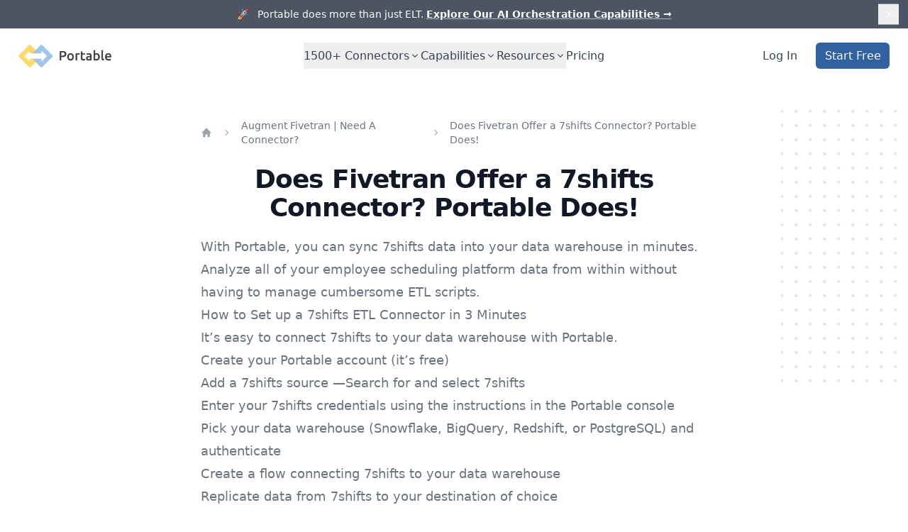

--- FILE ---
content_type: text/html; charset=utf-8
request_url: https://portable.io/learn/does-fivetran-have-a-7shifts-connector
body_size: 6851
content:
<!DOCTYPE html><html><head><meta charSet="utf-8"/><meta name="viewport" content="width=device-width"/><title>Does Fivetran Offer a 7shifts Connector? Portable Does!</title><meta name="title" property="og:title" content="Does Fivetran Offer a 7shifts Connector? Portable Does!"/><meta name="description" property="og:description" content="It&#x27;s important to find the right ETL tool to connect 7shifts to your data warehouse. Does Fivetran offer a 7shifts connector? Portable Does!"/><meta name="image" property="og:image"/><meta name="type" property="og:type" content="website"/><meta name="locale" property="og:locale" content="en_US"/><meta name="url" property="og:url" content="https://portable.io/learn/does-fivetran-have-a-7shifts-connector"/><link rel="canonical" href="https://portable.io/learn/does-fivetran-have-a-7shifts-connector"/><meta name="next-head-count" content="10"/><link rel="preload" href="/_next/static/css/318530cbfa2a857e.css" as="style"/><link rel="stylesheet" href="/_next/static/css/318530cbfa2a857e.css" data-n-g=""/><noscript data-n-css=""></noscript><script defer="" nomodule="" src="/_next/static/chunks/polyfills-78c92fac7aa8fdd8.js"></script><script src="/_next/static/chunks/webpack-6ef43a8d4a395f49.js" defer=""></script><script src="/_next/static/chunks/framework-ecc4130bc7a58a64.js" defer=""></script><script src="/_next/static/chunks/main-48a2be0192cdda09.js" defer=""></script><script src="/_next/static/chunks/pages/_app-144b8db1f256c486.js" defer=""></script><script src="/_next/static/chunks/996-0c3b85cea13847a4.js" defer=""></script><script src="/_next/static/chunks/385-293382b8a1fddc7f.js" defer=""></script><script src="/_next/static/chunks/756-9c1e77615d001298.js" defer=""></script><script src="/_next/static/chunks/180-630604fb99c71a53.js" defer=""></script><script src="/_next/static/chunks/pages/learn/%5Bslug%5D-9752fee3f40d7507.js" defer=""></script><script src="/_next/static/tANgd38Hi7lFl1zuCjjK9/_buildManifest.js" defer=""></script><script src="/_next/static/tANgd38Hi7lFl1zuCjjK9/_ssgManifest.js" defer=""></script></head><body><div id="__next"><header class="sticky top-0 z-50 bg-white"><div class="border-b border-gray-200"><div class="relative isolate flex items-center justify-center overflow-hidden bg-gray-600 px-6 py-2.5 sm:px-3.5"><p class="text-sm leading-6 text-center text-white">🚀   Portable does more than just ELT.<!-- --> <a class="font-semibold underline underline-offset-4 decoration-white/60 hover:decoration-white" href="/product/ai-automation">Explore Our AI Orchestration Capabilities <span aria-hidden="true">→</span></a></p><button type="button" aria-label="Dismiss" class="absolute right-2 sm:right-4 top-1/2 -translate-y-1/2 p-2 focus-visible:outline focus-visible:outline-2 focus-visible:outline-offset-2 focus-visible:outline-white/80"><svg xmlns="http://www.w3.org/2000/svg" viewBox="0 0 20 20" fill="currentColor" aria-hidden="true" data-slot="icon" class="size-5 text-white"><path d="M6.28 5.22a.75.75 0 0 0-1.06 1.06L8.94 10l-3.72 3.72a.75.75 0 1 0 1.06 1.06L10 11.06l3.72 3.72a.75.75 0 1 0 1.06-1.06L11.06 10l3.72-3.72a.75.75 0 0 0-1.06-1.06L10 8.94 6.28 5.22Z"></path></svg></button></div></div><nav aria-label="Global" class="mx-auto flex max-w-7xl items-center justify-between p-6 lg:px-8"><div class="flex lg:flex-1"><a class="-m-1.5 p-1.5" href="/"><span class="sr-only">Portable</span><img class="h-8 w-auto sm:h-10" src="/portable_logo_black.png" alt="Portable Logo"/></a></div><div class="flex lg:hidden"><button type="button" class="-m-2.5 inline-flex items-center justify-center rounded-md p-2.5 text-gray-700"><span class="sr-only">Open main menu</span><svg xmlns="http://www.w3.org/2000/svg" fill="none" viewBox="0 0 24 24" stroke-width="1.5" stroke="currentColor" aria-hidden="true" data-slot="icon" class="h-6 w-6"><path stroke-linecap="round" stroke-linejoin="round" d="M3.75 6.75h16.5M3.75 12h16.5m-16.5 5.25h16.5"></path></svg></button></div><nav class="hidden lg:flex lg:gap-x-12"><div data-headlessui-state=""><button class="inline-flex items-center gap-x-1 py-2 leading-6 text-base font-medium text-gray-700 hover:text-gray-900 focus:outline-none" type="button" aria-expanded="false" data-headlessui-state=""><span>1500+<!-- --> Connectors</span><svg xmlns="http://www.w3.org/2000/svg" viewBox="0 0 20 20" fill="currentColor" aria-hidden="true" data-slot="icon" class="h-5 w-5 -mt-0.5 transition-transform rotate-0"><path fill-rule="evenodd" d="M5.22 8.22a.75.75 0 0 1 1.06 0L10 11.94l3.72-3.72a.75.75 0 1 1 1.06 1.06l-4.25 4.25a.75.75 0 0 1-1.06 0L5.22 9.28a.75.75 0 0 1 0-1.06Z" clip-rule="evenodd"></path></svg></button></div><div data-headlessui-state=""><button class="inline-flex items-center gap-x-1 py-2 leading-6 text-base font-medium text-gray-700 hover:text-gray-900 focus:outline-none" type="button" aria-expanded="false" data-headlessui-state=""><span>Capabilities</span><svg xmlns="http://www.w3.org/2000/svg" viewBox="0 0 20 20" fill="currentColor" aria-hidden="true" data-slot="icon" class="h-5 w-5 -mt-0.5 transition-transform rotate-0"><path fill-rule="evenodd" d="M5.22 8.22a.75.75 0 0 1 1.06 0L10 11.94l3.72-3.72a.75.75 0 1 1 1.06 1.06l-4.25 4.25a.75.75 0 0 1-1.06 0L5.22 9.28a.75.75 0 0 1 0-1.06Z" clip-rule="evenodd"></path></svg></button></div><div data-headlessui-state=""><button class="inline-flex items-center gap-x-1 py-2 leading-6 text-base font-medium text-gray-700 hover:text-gray-900 focus:outline-none" type="button" aria-expanded="false" data-headlessui-state=""><span>Resources</span><svg xmlns="http://www.w3.org/2000/svg" viewBox="0 0 20 20" fill="currentColor" aria-hidden="true" data-slot="icon" class="h-5 w-5 -mt-0.5 transition-transform rotate-0"><path fill-rule="evenodd" d="M5.22 8.22a.75.75 0 0 1 1.06 0L10 11.94l3.72-3.72a.75.75 0 1 1 1.06 1.06l-4.25 4.25a.75.75 0 0 1-1.06 0L5.22 9.28a.75.75 0 0 1 0-1.06Z" clip-rule="evenodd"></path></svg></button></div><a class="inline-flex items-center gap-x-1 py-2 leading-6 text-base font-medium text-gray-700 hover:text-gray-900 focus:outline-none" href="/pricing">Pricing</a></nav><div hidden="" style="position:fixed;top:1px;left:1px;width:1px;height:0;padding:0;margin:-1px;overflow:hidden;clip:rect(0, 0, 0, 0);white-space:nowrap;border-width:0;display:none"></div><div class="hidden lg:flex lg:flex-1 lg:justify-end items-center space-x-8"><a class="inline-flex items-center gap-x-1 py-2 leading-6 text-base font-medium text-gray-700 hover:text-gray-900 focus:outline-none" href="https://app.portable.io/">Log In</a><a class="inline-flex items-center justify-center px-4 py-2 rounded-md text-base font-medium text-white bg-[#3061A1] hover:bg-[#4075B2]" href="https://app.portable.io/signup?utm_source=header&amp;utm_page=">Start Free</a></div></nav><div hidden="" style="position:fixed;top:1px;left:1px;width:1px;height:0;padding:0;margin:-1px;overflow:hidden;clip:rect(0, 0, 0, 0);white-space:nowrap;border-width:0;display:none"></div></header><div class="relative overflow-hidden bg-white py-16"><div class="hidden lg:absolute lg:inset-y-0 lg:block lg:h-full lg:w-full lg:[overflow-anchor:none]"><div class="relative mx-auto h-full max-w-prose text-lg" aria-hidden="true"><svg class="absolute top-12 left-full translate-x-32 transform" width="404" height="384" fill="none" viewBox="0 0 404 384"><defs><pattern id="74b3fd99-0a6f-4271-bef2-e80eeafdf357" x="0" y="0" width="20" height="20" patternUnits="userSpaceOnUse"><rect x="0" y="0" width="4" height="4" class="text-gray-200" fill="currentColor"></rect></pattern></defs><rect width="404" height="384" fill="url(#74b3fd99-0a6f-4271-bef2-e80eeafdf357)"></rect></svg><svg class="absolute top-1/2 right-full -translate-y-1/2 -translate-x-32 transform" width="404" height="384" fill="none" viewBox="0 0 404 384"><defs><pattern id="f210dbf6-a58d-4871-961e-36d5016a0f49" x="0" y="0" width="20" height="20" patternUnits="userSpaceOnUse"><rect x="0" y="0" width="4" height="4" class="text-gray-200" fill="currentColor"></rect></pattern></defs><rect width="404" height="384" fill="url(#f210dbf6-a58d-4871-961e-36d5016a0f49)"></rect></svg><svg class="absolute bottom-12 left-full translate-x-32 transform" width="404" height="384" fill="none" viewBox="0 0 404 384"><defs><pattern id="d3eb07ae-5182-43e6-857d-35c643af9034" x="0" y="0" width="20" height="20" patternUnits="userSpaceOnUse"><rect x="0" y="0" width="4" height="4" class="text-gray-200" fill="currentColor"></rect></pattern></defs><rect width="404" height="384" fill="url(#d3eb07ae-5182-43e6-857d-35c643af9034)"></rect></svg></div></div><div class="relative px-4 sm:px-6 lg:px-8"><div class="mx-auto max-w-prose text-lg"><nav class="flex mb-8" aria-label="Breadcrumb"><ol role="list" class="flex items-center space-x-4"><li><div class="text-gray-400 hover:text-gray-500"><a href="/learn"><svg xmlns="http://www.w3.org/2000/svg" viewBox="0 0 20 20" fill="currentColor" aria-hidden="true" data-slot="icon" class="h-5 w-5 flex-shrink-0"><path fill-rule="evenodd" d="M9.293 2.293a1 1 0 0 1 1.414 0l7 7A1 1 0 0 1 17 11h-1v6a1 1 0 0 1-1 1h-2a1 1 0 0 1-1-1v-3a1 1 0 0 0-1-1H9a1 1 0 0 0-1 1v3a1 1 0 0 1-1 1H5a1 1 0 0 1-1-1v-6H3a1 1 0 0 1-.707-1.707l7-7Z" clip-rule="evenodd"></path></svg><span class="sr-only">Home</span></a></div></li><li><div class="flex items-center"><svg xmlns="http://www.w3.org/2000/svg" viewBox="0 0 20 20" fill="currentColor" aria-hidden="true" data-slot="icon" class="h-5 w-5 flex-shrink-0 text-gray-400"><path fill-rule="evenodd" d="M8.22 5.22a.75.75 0 0 1 1.06 0l4.25 4.25a.75.75 0 0 1 0 1.06l-4.25 4.25a.75.75 0 0 1-1.06-1.06L11.94 10 8.22 6.28a.75.75 0 0 1 0-1.06Z" clip-rule="evenodd"></path></svg><a class="ml-4 text-sm font-medium text-gray-500 hover:text-gray-700" aria-current="false" href="/learn/tag/augment-fivetran">Augment Fivetran | Need A Connector?</a></div></li><li><div class="flex items-center"><svg xmlns="http://www.w3.org/2000/svg" viewBox="0 0 20 20" fill="currentColor" aria-hidden="true" data-slot="icon" class="h-5 w-5 flex-shrink-0 text-gray-400"><path fill-rule="evenodd" d="M8.22 5.22a.75.75 0 0 1 1.06 0l4.25 4.25a.75.75 0 0 1 0 1.06l-4.25 4.25a.75.75 0 0 1-1.06-1.06L11.94 10 8.22 6.28a.75.75 0 0 1 0-1.06Z" clip-rule="evenodd"></path></svg><a class="ml-4 text-sm font-medium text-gray-500 hover:text-gray-700" aria-current="page" href="/learn/does-fivetran-have-a-7shifts-connector">Does Fivetran Offer a 7shifts Connector? Portable Does!</a></div></li></ol></nav><h1><span class="mt-2 block text-center text-3xl font-bold leading-8 tracking-tight text-gray-900 sm:text-4xl">Does Fivetran Offer a 7shifts Connector? Portable Does!</span></h1></div><div class="prose prose-lg prose-blue mx-auto mt-6 text-gray-500"><p>With Portable, you can sync 7shifts data into your data warehouse in minutes. Analyze all of your
employee scheduling platform data from within  without having to manage cumbersome ETL scripts.</p>
<h2>How to Set up a 7shifts ETL Connector in 3 Minutes</h2>
<p>It’s easy to connect 7shifts to your data warehouse with Portable.</p>
<ol>
<li><a href="https://app.portable.io/signup">Create your Portable account</a> (it’s free)</li>
<li>Add a 7shifts source —Search for and select 7shifts</li>
<li>Enter your 7shifts credentials using the instructions in the Portable console</li>
<li>Pick your data warehouse (Snowflake, BigQuery, Redshift, or PostgreSQL) and authenticate</li>
<li>Create a flow connecting 7shifts to your data warehouse</li>
<li>Replicate data from 7shifts to your destination of choice</li>
<li>Set your data flow to run on a cadence (daily, hourly, etc.)</li>
</ol>
<h2>The Benefits of a No-Code 7shifts ETL Solution</h2>
<p>Business intelligence teams love creating value from data. And the easiest way to get started is by using a no-code tool
like Fivetran for the most common data sources:</p>
<ul>
<li><strong>Applications like:</strong> Google Ads, Google Analytics, Google Sheets, Facebook Ads, LinkedIn Ads, Salesforce, Shopify,
etc.</li>
<li><strong>Databases like:</strong> MySQL, SQL Server, MongoDB, etc.</li>
</ul>
<p>By using a SaaS ETL solution like Fivetran or Portable, you can focus your efforts on building dashboards,
writing SQL, and generating business value instead of deploying and maintaining infrastructure.</p>
<h2>What’s included in Fivetran’s product?</h2>
<ol>
<li>160+ data source connectors</li>
<li>Change data capture support for databases</li>
<li>Support for data warehouses and data lakes as destinations</li>
<li>Pricing based on Monthly Active Rows</li>
<li>Warehouse-native data transformation</li>
<li>Professional services for enterprise use cases</li>
</ol>
<p>Fivetran is a great place to get started, but as you build out your data team, you will start to receive more
nuanced requests for analytics.</p>
<p>As more requests for insights make their way into your backlog, you won’t be able to repurpose data from your existing
data sources (like your product database and CRM system) into new dashboards, so you will need to integrate
7shifts and other bespoke applications into your data warehouse.</p>
<p>The question is: How?</p>
<h2>What Is the Best Solution for Bespoke Long-Tail Connectors Like 7shifts</h2>
<p>7shifts isn’t the most niche platform out there, but it’s not as common as Salesforce, SAP, or Oracle.
(Trust us, there are some pretty <a href="/connectors">niche connectors</a> out there. We’ve integrated with
them!)</p>
<p>As you search for a reliable way to sync data from 7shifts to Snowflake, BigQuery, Redshift, or PostgreSQL,
it’s important to understand your options.</p>
<h3>Problem: The options for a 7shifts connector aren’t great</h3>
<p>Historically, your options for a 7shifts data pipeline were limited:</p>
<ol>
<li>Read the 7shifts API documentation and build a custom integration yourself</li>
<li>Find a way to build and maintain your custom connector within Fivetran</li>
<li>Hire a data consultant to build and maintain the data pipeline</li>
<li>Ignore the request, give up on accessing the data, and don’t build the dashboard</li>
</ol>
<h3>Solution: Portable already has a prebuilt 7shifts connector</h3>
<p>Without writing a line of code you can start syncing data from 7shifts to your
data warehouse, today. Here are four common 7shifts integrations you can try out.</p>
<ol>
<li><a href="/connectors/7shifts/snowflake">7shifts to Snowflake Integration</a></li>
<li><a href="/connectors/7shifts/bigquery">7shifts to Google BigQuery Integration</a></li>
<li><a href="/connectors/7shifts/redshift">7shifts to Amazon Redshift Integration</a></li>
<li><a href="/connectors/7shifts/postgresql">7shifts to PostgreSQL Integration</a></li>
</ol>
<p>Once you sync data with Portable, it’s easy to get the information you need. Our team is always excited to add new
connectors, new endpoints, and new fields —development is fast and entirely free.</p>
<h2>How Do You Create Value From a 7shifts ETL Pipeline?</h2>
<p>At Portable, we handle the development and maintenance of your 7shifts pipeline, so you can focus on
creating business value with analytics, automation, and external data products.</p>
<p>Here are a few ideas for sales analytics dashboards to help get you started creating value from your 7shifts
integration.</p>
<ol>
<li><strong>Open Tasks (By Assignee)</strong> —If your team is analyzing tasks, it&#x27;s easy to build a quick summary of open tasks
for each assignee to help to keep everyone in the loop.</li>
<li><strong>Overdue Tasks (By Project)</strong> —Every once in a while, tasks are delayed. Setting up alerts or notifications
when tasks are overdue within a project can help your team stay on track.</li>
<li><strong>Average Time To Complete Tasks (By Month Created)</strong> —For operational teams and support teams, the completion
time for tasks can be a great metric to help streamline processes. By showing trend data of the average time to
complete tasks, you can better understand how your operational initiatives are working and consistently strive to
support clients in real time.</li>
</ol>
<p>During the process of converting raw data into insights, you should check out tools like DBT, Coalesce, and Narrator for
transformation, and tools like Mode, Looker, Tableau, Retool, and Power BI to generate dashboards and insights for users.</p>
<h2>What Are the Benefits of Using Portable for Your 7shifts ETL Workflow?</h2>
<p>In addition to providing a reliable, no-code, simple integration from 7shifts to your data warehouse,
Portable includes all of the functionality you would expect from a best-in-class data integration tool:</p>
<ol>
<li>300+ data source connectors</li>
<li>Support for the major data warehouses as destinations</li>
<li>Unlimited data volumes</li>
<li>Free development of new data sources</li>
<li>Email and Slack notifications</li>
<li>Hands-on support and maintenance</li>
</ol>
<p>And in addition to 7shifts, Portable offers over 300 other data sources. Some of the
applications are widely used tools like Mailchimp, Zendesk, Twilio, Jira, or Asana, while other tools are much more
industry-specific and nuanced.</p>
<h2>Ready to Get Started? Sign up for Portable Today!</h2>
<p>Pricing is simple, predictable, and based on connectors instead of data volume.</p>
<p>It’s free to sign up and start moving 7shifts data.</p></div></div></div><footer class="bg-white" aria-labelledby="footer-heading"><h2 id="footer-heading" class="sr-only">Footer</h2><div class="max-w-7xl mx-auto py-12 px-4 sm:px-6 lg:py-16 lg:px-8"><div class="xl:grid xl:grid-cols-3 xl:gap-8"><div class="xl:col-span-1"><button href="/"><img class="h-16" src="/portable_icon_square.png" alt="Portable"/></button><p class="text-gray-500 text-base mt-8">244 5th Avenue, Suite #B43</p><p class="text-gray-500 text-base mb-4">New York, NY 10001</p><p class="text-gray-500 text-base"><a href="/cdn-cgi/l/email-protection" class="__cf_email__" data-cfemail="a6c5c9c8d2c7c5d2e6d6c9d4d2c7c4cac388cfc9">[email&#160;protected]</a></p></div><div class="mt-12 grid grid-cols-2 gap-8 xl:mt-0 xl:col-span-2"><div class="md:grid md:grid-cols-4 md:gap-6 col-span-2"><div class="mt-12 md:mt-0"><h3 class="text-sm font-semibold text-gray-400 tracking-wider uppercase">Product</h3><ul role="list" class="mt-4 space-y-4"><li><a class="text-base text-gray-500 hover:text-gray-900" href="/connectors">Connector Catalog</a></li><li><a class="text-base text-gray-500 hover:text-gray-900" href="/pricing">Pricing</a></li><li><a class="text-base text-gray-500 hover:text-gray-900" href="https://developer.portable.io/">API Documentation</a></li></ul></div><div><h3 class="text-sm font-semibold text-gray-400 tracking-wider uppercase">Solutions</h3><ul role="list" class="mt-4 space-y-4"><li><a class="text-base text-gray-500 hover:text-gray-900" href="/product/snowflake-etl-connectors">Snowflake ETL</a></li><li><a class="text-base text-gray-500 hover:text-gray-900" href="/product/bigquery-etl-connectors">BigQuery ETL</a></li><li><a class="text-base text-gray-500 hover:text-gray-900" href="/product/redshift-etl-connectors">Redshift ETL</a></li><li><a class="text-base text-gray-500 hover:text-gray-900" href="/product/postgresql-etl-connectors">PostgreSQL ETL</a></li></ul></div><div class="mt-12 md:mt-0"><h3 class="text-sm font-semibold text-gray-400 tracking-wider uppercase">Resources</h3><ul role="list" class="mt-4 space-y-4"><li><a class="text-base text-gray-500 hover:text-gray-900" href="/learn/best-etl-tools">100 Best ETL Tools</a></li><li><a class="text-base text-gray-500 hover:text-gray-900" href="/learn/top-5-elt-tools-for-your-modern-data-stack">Top ELT Tools</a></li><li><a class="text-base text-gray-500 hover:text-gray-900" href="/amazon-selling-partners">Products for Amazon Selling Partners</a></li><li><a class="text-base text-gray-500 hover:text-gray-900" href="/fulfillment">Fulfillment</a></li></ul></div><div class="mt-12 md:mt-0"><h3 class="text-sm font-semibold text-gray-400 tracking-wider uppercase">Legal</h3><ul role="list" class="mt-4 space-y-4"><li><a class="text-base text-gray-500 hover:text-gray-900" href="/security">Security</a></li><li><a class="text-base text-gray-500 hover:text-gray-900" href="/privacy">Privacy</a></li><li><a class="text-base text-gray-500 hover:text-gray-900" href="/terms">Terms</a></li></ul></div></div></div></div><div class="mt-12 border-t border-gray-200 pt-8"><p class="text-base text-gray-400 xl:text-center">© <!-- -->2026<!-- --> Portable, Inc. All rights reserved.<!-- --> </p></div></div></footer></div><script data-cfasync="false" src="/cdn-cgi/scripts/5c5dd728/cloudflare-static/email-decode.min.js"></script><script id="__NEXT_DATA__" type="application/json">{"props":{"pageProps":{"title":"Does Fivetran Offer a 7shifts Connector? Portable Does!","slug":"does-fivetran-have-a-7shifts-connector","summary":"It's important to find the right ETL tool to connect 7shifts to your data warehouse. Does Fivetran offer a 7shifts connector? Portable Does!","markdownContent":"\nWith Portable, you can sync 7shifts data into your data warehouse in minutes. Analyze all of your\nemployee scheduling platform data from within  without having to manage cumbersome ETL scripts.\n\n## How to Set up a 7shifts ETL Connector in 3 Minutes\n\nIt’s easy to connect 7shifts to your data warehouse with Portable.\n\n1. [Create your Portable account](https://app.portable.io/signup) (it’s free)\n2. Add a 7shifts source \u0026mdash;Search for and select 7shifts\n3. Enter your 7shifts credentials using the instructions in the Portable console\n4. Pick your data warehouse (Snowflake, BigQuery, Redshift, or PostgreSQL) and authenticate\n5. Create a flow connecting 7shifts to your data warehouse\n6. Replicate data from 7shifts to your destination of choice\n7. Set your data flow to run on a cadence (daily, hourly, etc.)\n\n## The Benefits of a No-Code 7shifts ETL Solution\n\nBusiness intelligence teams love creating value from data. And the easiest way to get started is by using a no-code tool\nlike Fivetran for the most common data sources:\n\n- **Applications like:** Google Ads, Google Analytics, Google Sheets, Facebook Ads, LinkedIn Ads, Salesforce, Shopify,\n  etc.\n- **Databases like:** MySQL, SQL Server, MongoDB, etc.\n\nBy using a SaaS ETL solution like Fivetran or Portable, you can focus your efforts on building dashboards,\nwriting SQL, and generating business value instead of deploying and maintaining infrastructure.\n\n## What’s included in Fivetran’s product?\n\n1. 160+ data source connectors\n2. Change data capture support for databases\n3. Support for data warehouses and data lakes as destinations\n4. Pricing based on Monthly Active Rows\n5. Warehouse-native data transformation\n6. Professional services for enterprise use cases\n\nFivetran is a great place to get started, but as you build out your data team, you will start to receive more\nnuanced requests for analytics.\n\nAs more requests for insights make their way into your backlog, you won’t be able to repurpose data from your existing\ndata sources (like your product database and CRM system) into new dashboards, so you will need to integrate\n7shifts and other bespoke applications into your data warehouse.\n\nThe question is: How?\n\n## What Is the Best Solution for Bespoke Long-Tail Connectors Like 7shifts\n\n7shifts isn’t the most niche platform out there, but it’s not as common as Salesforce, SAP, or Oracle.\n(Trust us, there are some pretty [niche connectors](/connectors) out there. We’ve integrated with\nthem!)\n\nAs you search for a reliable way to sync data from 7shifts to Snowflake, BigQuery, Redshift, or PostgreSQL,\nit’s important to understand your options.\n\n### Problem: The options for a 7shifts connector aren’t great\n\nHistorically, your options for a 7shifts data pipeline were limited:\n\n1) Read the 7shifts API documentation and build a custom integration yourself\n2) Find a way to build and maintain your custom connector within Fivetran\n3) Hire a data consultant to build and maintain the data pipeline\n4) Ignore the request, give up on accessing the data, and don’t build the dashboard\n\n### Solution: Portable already has a prebuilt 7shifts connector\n\nWithout writing a line of code you can start syncing data from 7shifts to your\ndata warehouse, today. Here are four common 7shifts integrations you can try out.\n\n1. [7shifts to Snowflake Integration](/connectors/7shifts/snowflake)\n2. [7shifts to Google BigQuery Integration](/connectors/7shifts/bigquery)\n3. [7shifts to Amazon Redshift Integration](/connectors/7shifts/redshift)\n4. [7shifts to PostgreSQL Integration](/connectors/7shifts/postgresql)\n\nOnce you sync data with Portable, it’s easy to get the information you need. Our team is always excited to add new\nconnectors, new endpoints, and new fields \u0026mdash;development is fast and entirely free.\n\n## How Do You Create Value From a 7shifts ETL Pipeline?\n\nAt Portable, we handle the development and maintenance of your 7shifts pipeline, so you can focus on\ncreating business value with analytics, automation, and external data products.\n\nHere are a few ideas for sales analytics dashboards to help get you started creating value from your 7shifts\nintegration.\n\n1. **Open Tasks (By Assignee)** \u0026mdash;If your team is analyzing tasks, it's easy to build a quick summary of open tasks\n   for each assignee to help to keep everyone in the loop.\n2. **Overdue Tasks (By Project)** \u0026mdash;Every once in a while, tasks are delayed. Setting up alerts or notifications\n   when tasks are overdue within a project can help your team stay on track.\n3. **Average Time To Complete Tasks (By Month Created)** \u0026mdash;For operational teams and support teams, the completion\n   time for tasks can be a great metric to help streamline processes. By showing trend data of the average time to\n   complete tasks, you can better understand how your operational initiatives are working and consistently strive to\n   support clients in real time.\n\nDuring the process of converting raw data into insights, you should check out tools like DBT, Coalesce, and Narrator for\ntransformation, and tools like Mode, Looker, Tableau, Retool, and Power BI to generate dashboards and insights for users.\n\n## What Are the Benefits of Using Portable for Your 7shifts ETL Workflow?\n\nIn addition to providing a reliable, no-code, simple integration from 7shifts to your data warehouse,\nPortable includes all of the functionality you would expect from a best-in-class data integration tool:\n\n1. 300+ data source connectors\n2. Support for the major data warehouses as destinations\n3. Unlimited data volumes\n4. Free development of new data sources\n5. Email and Slack notifications\n6. Hands-on support and maintenance\n\nAnd in addition to 7shifts, Portable offers over 300 other data sources. Some of the\napplications are widely used tools like Mailchimp, Zendesk, Twilio, Jira, or Asana, while other tools are much more\nindustry-specific and nuanced.\n\n## Ready to Get Started? Sign up for Portable Today!\n\nPricing is simple, predictable, and based on connectors instead of data volume.\n\nIt’s free to sign up and start moving 7shifts data.\n  ","breadcrumbs":[{"name":"Augment Fivetran | Need A Connector?","url":"/learn/tag/augment-fivetran"},{"name":"Does Fivetran Offer a 7shifts Connector? Portable Does!","url":"/learn/does-fivetran-have-a-7shifts-connector"}]},"__N_SSG":true},"page":"/learn/[slug]","query":{"slug":"does-fivetran-have-a-7shifts-connector"},"buildId":"tANgd38Hi7lFl1zuCjjK9","isFallback":false,"gsp":true,"scriptLoader":[]}</script></body></html>

--- FILE ---
content_type: application/javascript; charset=UTF-8
request_url: https://portable.io/_next/static/chunks/pages/learn-d2ffc9e9711b0e22.js
body_size: 1727
content:
(self.webpackChunk_N_E=self.webpackChunk_N_E||[]).push([[128],{3454:function(e,t,n){"use strict";var r,o;e.exports=(null==(r=n.g.process)?void 0:r.env)&&"object"==typeof(null==(o=n.g.process)?void 0:o.env)?n.g.process:n(7663)},1437:function(e,t,n){(window.__NEXT_P=window.__NEXT_P||[]).push(["/learn",function(){return n(9901)}])},9706:function(e,t,n){"use strict";n.d(t,{GD:function(){return o},QA:function(){return s},cO:function(){return l},cm:function(){return i}});let r="/learn",o=()=>r,i=e=>"".concat(r,"/").concat(e),s=e=>"".concat("https://portable.io").concat(r,"/").concat(e),l=e=>"".concat(r,"/tag/").concat(e)},9901:function(e,t,n){"use strict";n.r(t),n.d(t,{__N_SSG:function(){return f}});var r=n(5893),o=n(9008),i=n.n(o),s=n(1664),l=n.n(s),c=n(8849),a=n(5696),u=n(7885),p=n(9706),m=n(3454);let d=e=>{let{categories:t}=e;return(0,r.jsx)("div",{className:"bg-white py-12",children:(0,r.jsx)("div",{className:"mx-auto max-w-xl px-4 sm:px-6 lg:max-w-7xl lg:px-8",children:(0,r.jsx)("dl",{className:"space-y-10 lg:grid lg:grid-cols-2 lg:gap-16 lg:space-y-0",children:t.map(e=>(0,r.jsxs)("div",{children:[(0,r.jsxs)("dt",{className:"sm:flex sm:items-baseline border-b border-gray-200 bg-white pr-4 py-2 sm:pr-6",children:[(0,r.jsx)("h2",{className:"mt-5 text-xl font-medium leading-6 text-gray-900",children:(0,r.jsx)(l(),{href:(0,p.cO)(e.slug),legacyBehavior:!0,children:e.name})}),(0,r.jsx)("span",{className:"hidden sm:inline sm:ml-4 text-gray-400",children:e.posts.length>1?e.posts.length+" articles":"1 article"})]}),(0,r.jsx)("dd",{className:"mt-2 text-base text-gray-500",children:(0,r.jsx)("ul",{children:e.posts.map((e,t)=>(0,r.jsxs)("li",{className:"flex items-center",children:[(0,r.jsx)(u.Z,{className:"h-5 w-5 flex-shrink-0 text-gray-500","aria-hidden":"true"}),(0,r.jsx)(l(),{href:(0,p.cm)(e.slug),legacyBehavior:!0,children:e.title})]},t))})})]},e.name))})})})};var f=!0;t.default=e=>{let{categories:t}=e;return(0,r.jsxs)(r.Fragment,{children:[(0,r.jsxs)(i(),{children:[(0,r.jsx)("title",{children:"Blog | Portable"}),(0,r.jsx)("meta",{name:"title",property:"og:title",content:"Portable: Blog"}),(0,r.jsx)("meta",{name:"description",property:"og:description",content:"Our blog"}),(0,r.jsx)("meta",{name:"image",property:"og:image",content:"https://portable.io/og_logo.png"}),(0,r.jsx)("meta",{name:"type",property:"og:type",content:"website"}),(0,r.jsx)("meta",{name:"locale",property:"og:locale",content:"en_US"}),(0,r.jsx)("link",{rel:"canonical",href:"https://portable.io".concat((0,p.GD)())}),"staging"===m.env.ENVIRONMENT&&(0,r.jsx)("meta",{name:"robots",content:"noindex, nofollow"})]}),(0,r.jsx)(c.Z,{}),(0,r.jsxs)("div",{className:"relative bg-white my-8 py-16 sm:py-24 lg:py-32 mx-auto max-w-7xl sm:px-6 lg:px-8",children:[(0,r.jsx)(d,{categories:t}),(0,r.jsx)(a.Z,{})]})]})}},7663:function(e){!function(){var t={229:function(e){var t,n,r,o=e.exports={};function i(){throw Error("setTimeout has not been defined")}function s(){throw Error("clearTimeout has not been defined")}function l(e){if(t===setTimeout)return setTimeout(e,0);if((t===i||!t)&&setTimeout)return t=setTimeout,setTimeout(e,0);try{return t(e,0)}catch(n){try{return t.call(null,e,0)}catch(n){return t.call(this,e,0)}}}!function(){try{t="function"==typeof setTimeout?setTimeout:i}catch(e){t=i}try{n="function"==typeof clearTimeout?clearTimeout:s}catch(e){n=s}}();var c=[],a=!1,u=-1;function p(){a&&r&&(a=!1,r.length?c=r.concat(c):u=-1,c.length&&m())}function m(){if(!a){var e=l(p);a=!0;for(var t=c.length;t;){for(r=c,c=[];++u<t;)r&&r[u].run();u=-1,t=c.length}r=null,a=!1,function(e){if(n===clearTimeout)return clearTimeout(e);if((n===s||!n)&&clearTimeout)return n=clearTimeout,clearTimeout(e);try{n(e)}catch(t){try{return n.call(null,e)}catch(t){return n.call(this,e)}}}(e)}}function d(e,t){this.fun=e,this.array=t}function f(){}o.nextTick=function(e){var t=Array(arguments.length-1);if(arguments.length>1)for(var n=1;n<arguments.length;n++)t[n-1]=arguments[n];c.push(new d(e,t)),1!==c.length||a||l(m)},d.prototype.run=function(){this.fun.apply(null,this.array)},o.title="browser",o.browser=!0,o.env={},o.argv=[],o.version="",o.versions={},o.on=f,o.addListener=f,o.once=f,o.off=f,o.removeListener=f,o.removeAllListeners=f,o.emit=f,o.prependListener=f,o.prependOnceListener=f,o.listeners=function(e){return[]},o.binding=function(e){throw Error("process.binding is not supported")},o.cwd=function(){return"/"},o.chdir=function(e){throw Error("process.chdir is not supported")},o.umask=function(){return 0}}},n={};function r(e){var o=n[e];if(void 0!==o)return o.exports;var i=n[e]={exports:{}},s=!0;try{t[e](i,i.exports,r),s=!1}finally{s&&delete n[e]}return i.exports}r.ab="//";var o=r(229);e.exports=o}()},7885:function(e,t,n){"use strict";var r=n(7294);let o=r.forwardRef(function(e,t){let{title:n,titleId:o,...i}=e;return r.createElement("svg",Object.assign({xmlns:"http://www.w3.org/2000/svg",viewBox:"0 0 20 20",fill:"currentColor","aria-hidden":"true","data-slot":"icon",ref:t,"aria-labelledby":o},i),n?r.createElement("title",{id:o},n):null,r.createElement("path",{fillRule:"evenodd",d:"M8.22 5.22a.75.75 0 0 1 1.06 0l4.25 4.25a.75.75 0 0 1 0 1.06l-4.25 4.25a.75.75 0 0 1-1.06-1.06L11.94 10 8.22 6.28a.75.75 0 0 1 0-1.06Z",clipRule:"evenodd"}))});t.Z=o}},function(e){e.O(0,[996,385,180,888,774,179],function(){return e(e.s=1437)}),_N_E=e.O()}]);

--- FILE ---
content_type: application/javascript; charset=UTF-8
request_url: https://portable.io/_next/static/chunks/296-33cc3794ee868fc1.js
body_size: 4057
content:
"use strict";(self.webpackChunk_N_E=self.webpackChunk_N_E||[]).push([[296],{8296:function(e,t,a){a.d(t,{el:function(){return l},pb:function(){return i}});var o=a(5893),n=a(1822),s=a.n(n),r=a(7294);let i=[{author:{name:"",title:""},testimonial:"",logo:{href:"/brooklinen.png",alt:"Brooklinen"},showOnHomepage:!0,showOnCaseStudies:!1},{author:{name:"Gabby",title:"Leading Data & Analytics @ goodr"},testimonial:"",logo:{href:"/goodr_logo.png",alt:"Goodr"},showOnHomepage:!0,showOnCaseStudies:!1},{author:{name:"Amanda McLeod Neelon",title:"Lead Data Engineer @ Daily Harvest",picture:"/amanda_neelon.jpeg"},testimonial:"This company is amazing! I have been working for months to pull Shopify GraphQL API data for various endpoints in my free time and kept hitting roadblocks. I was recommended to Portable by another Analytics Engineer and I am so happy he did.",logo:{href:"/daily_harvest_logo.png",alt:"Daily Harvest"},link:"https://www.g2.com/products/portable/reviews/portable-review-9606501",showOnHomepage:!0,showOnCaseStudies:!0},{author:{name:"Claire Look",title:"Leading Data & Analytics @ Boats Group"},testimonial:"",logo:{href:"/boats_group_logo.png",alt:"Boats Group"},showOnHomepage:!0,showOnCaseStudies:!1},{author:{name:"Zachary Wilner",title:"Leading Data & Analytics @ Pair Eyewear",picture:"/zachary_wilner.jpeg"},testimonial:"The team is the most responsive team I have ever worked with. Within 2 hours they will create a new integration for us. Can't stress how great their team is.",logo:{href:"/pair_logo.png",alt:"Pair Eyewear"},link:"https://www.g2.com/products/portable/reviews/portable-review-9531441",showOnHomepage:!0,showOnCaseStudies:!0},{author:{name:"Steve Eichman",title:"Data Engineering Manager, Everything But The House",picture:"/steve_eichman_image.jpeg"},testimonial:"Portable offered a Shippo Integration for us when our other vendor stopped supporting their broken integration. We got up and running quickly and still continue to have a smooth Integration.",logo:{href:"/ebth_logo.svg",alt:"Everything But The House"},showOnHomepage:!0,showOnCaseStudies:!0},{author:{name:"John Steinmetz",title:"VP of Analytics @ Gallo Mechanical, LLC",picture:"/john_steinmetz.jpeg"},testimonial:"Support team is top notch. Ability to connect just about any data sources and if they dont have it, they can build it quickly. Cost effective. Set it and forget it. Super easy to set up.",logo:{href:"/gallo_mechanical_logo.png",alt:"Gallo Mechanical"},link:"https://www.g2.com/products/portable/reviews/portable-review-9348884",showOnHomepage:!0,showOnCaseStudies:!0},{author:{name:"Adam Pharr",title:"Data Analyst at Mozart Data",picture:"/adam_pharr_image.jpeg"},testimonial:"The Portable team is amazingly helpful when I reach out with questions. Their response time and overall thoughtfulness when providing support is some of the best I've ever experienced. Most questions I've sent them are answered almost immediately, and solutions are either provided or started on within hours.",logo:{href:"/mozart_data_logo.png",alt:"Mozart Data"},showOnHomepage:!0,showOnCaseStudies:!0},{author:{name:"David Zeng",title:"Co-Founder, CTO at Beacons",picture:"/david_zeng_image.jpeg"},testimonial:"I'm really glad that Mozart Data and Portable partner together for a seamless managed data stack. It allows us to connect Chargebee to our data warehouse and empowers us to analyze our subscriptions in new ways that we could not before.",logo:{href:"/beacons_logo.svg",alt:"Beacons"},showOnHomepage:!0,showOnCaseStudies:!0},{author:{name:"Ryan Milligan",title:"Senior Director of Revenue Operations, QuotaPath",picture:"/ryan_milligan.jpeg"},testimonial:"Portable has been an absolute lifesaver in getting me access to the long tail of data sources not supported by the larger ETL players today. From billing data, to product ticketing data, to everything in between, I now have access to the data I need to effectively measure our business. Plus the team is super responsive when I have questions - definitely see Portable as a partner to QuotaPath now and in the future.",logo:{href:"/quotapath_logo.png",alt:"QuotaPath"},showOnHomepage:!1,showOnCaseStudies:!0},{author:{name:"Ryan Nicholas",title:"Head of Analytics, Droplette",picture:"/ryan_nicholas_image.jpeg"},testimonial:"We use Portable for the no-code integrations we couldn't find anywhere else. They built them in a\n                  matter of days, and proactively monitor our pipelines so I can focus on analytics. Portable is reliable,\n                  extremely intuitive & super easy to use.",logo:{href:"/droplette_logo.svg",alt:"Droplette"},showOnHomepage:!1,showOnCaseStudies:!0},{author:{name:"B.J. Adams",title:"Data Scientist, TrueNorth",picture:"/bj_adams_image.jpg"},testimonial:"Portable has been instrumental in enabling us to ingest critical data from our SaaS providers that are not well served by the larger data extraction tool platforms. On top of the technological solution they provide, you will not find a more helpful and responsive team when a new connector is needed, or a data flow fails to run...Portable will make it happen!",logo:{href:"/truenorth_logo.png",alt:"TrueNorth"},showOnHomepage:!1,showOnCaseStudies:!0},{author:{name:"Benjamin Rogojan",title:"Owner & Data Consultant, Seattle Data Guy",picture:"/ben_rogojan.jpeg"},testimonial:"Portable has not only helped me provide faster turn-around time in terms of getting data and insights to clients but has also helped me reduce their costs by me no longer having to create one-off data connectors. Meaning I can focus more on providing value with data.",logo:{href:"/seattle_data_guy.png",alt:"Seattle Data Guy"},showOnHomepage:!1,showOnCaseStudies:!0},{author:{name:"Shannon Lewis",title:"Systems Director at Mequoda Systems",picture:"/shannon_lewis_image.jpeg"},testimonial:"I am very impressed with how responsive the Portable team is.  One of our connectors stopped synching and the Portable team was on it before I even knew there was an issue.  The Portable team is very easy to work with and their connectors are easy to integrate.  As a non-techinal person I was able to get the Portable connector up and running very quickly.  The few questions I had were answered immediately.",logo:{href:"/mequoda_logo.svg",alt:"Mequoda Systems"},showOnHomepage:!1,showOnCaseStudies:!0},{author:{name:"Will Victor",title:"Software Engineer, Stealth Co.",picture:"/will_victor.png"},testimonial:"Portable provided an ETL solution for hubstaff to snowflake when no other ETL provider on the market did (as far as I know). Moreover, their support team and leadership teams are incredibly responsive. They went above and beyond to make sure the connector was working for me (including building support for new endpoints). I highly recommend working with Portable!",logo:{href:"/stealth_co.png",alt:"Stealth Co."},showOnHomepage:!1,showOnCaseStudies:!0},{author:{name:"Sarah Krasnik",title:"Founder, Versionable",picture:"/sarah_krasnik_image.jpeg"},testimonial:"Was playing around with Portable some more and in case you're looking for any other testimonials, whoa the loads are fast. Load times aren't even in the ballpark of any other tool in my experience, and are blazing fast.",logo:{href:"/versionable_logo.png",alt:"Versionable"},showOnHomepage:!1,showOnCaseStudies:!0},{author:{name:"Lauren Balik",title:"Owner, Upright Analytics",picture:"/lauren_balik_image.jpeg"},testimonial:"Portable has the fastest turnaround time on the market for production-grade connectors. Portable has become an invaluable part of the Modern Data Stack for my non-technical customers.",logo:{href:"/upright_logo.png",alt:"Upright Analytics"},showOnHomepage:!1,showOnCaseStudies:!0}];function l(){let e=i.filter(e=>e.showOnHomepage&&(e.testimonial||"").trim().length>0).map((e,t)=>({id:"t-".concat(t),quote:e.testimonial,name:e.author.name,title:e.author.title,avatar:e.author.picture||"/favicon.ico",link:e.link||"/case-studies"}));if(!e.length)return null;let[t,a]=r.useState(!1),n=t=>{let{start:n=0}=t;return(0,o.jsx)("div",{className:"flex shrink-0 gap-4 px-4 py-10",children:e.map((e,t)=>(0,o.jsx)("a",{href:e.link,className:"group block flex-none",onMouseEnter:()=>a(!0),onMouseLeave:()=>a(!1),...e.link.startsWith("http")?{target:"_blank",rel:"noopener noreferrer"}:{},children:(0,o.jsxs)("figure",{className:"w-[360px] flex-none rounded-2xl bg-gray-50 border border-slate-200 p-6 shadow-sm transition hover:bg-white hover:shadow-md flex flex-col",style:{height:300},children:[(0,o.jsx)("blockquote",{className:"text-[15px] leading-6 text-slate-900 break-words whitespace-normal overflow-hidden",children:(0,o.jsx)("p",{className:"clamp-10",children:e.quote})}),(0,o.jsxs)("figcaption",{className:"mt-auto pt-4 flex items-center gap-3",children:[(0,o.jsx)("img",{src:e.avatar,alt:"".concat(e.name," avatar"),className:"h-9 w-9 rounded-full bg-slate-100 object-cover"}),(0,o.jsxs)("div",{className:"text-xs",children:[(0,o.jsx)("div",{className:"font-semibold text-slate-900",children:e.name}),(0,o.jsx)("div",{className:"text-slate-600",children:e.title})]})]})]})},"".concat(e.id,"-").concat(n,"-").concat(t)))})};return(0,o.jsxs)("section",{"aria-label":"Customer testimonials",className:"jsx-e28496991d822f6c relative bg-white",children:[(0,o.jsx)("div",{className:"jsx-e28496991d822f6c mx-auto max-w-7xl px-6 lg:px-8",children:(0,o.jsxs)("div",{className:"jsx-e28496991d822f6c relative overflow-hidden",children:[(0,o.jsx)("div",{"aria-hidden":!0,className:"jsx-e28496991d822f6c pointer-events-none absolute inset-y-0 left-0 w-24 bg-gradient-to-r from-white to-transparent"}),(0,o.jsx)("div",{"aria-hidden":!0,className:"jsx-e28496991d822f6c pointer-events-none absolute inset-y-0 right-0 w-24 bg-gradient-to-l from-white to-transparent"}),(0,o.jsxs)("div",{className:"jsx-e28496991d822f6c flex gap-8 py-6",children:[(0,o.jsxs)("div",{style:{animationDuration:"".concat(60,"s"),animationPlayState:t?"paused":"running"},className:"jsx-e28496991d822f6c animate-marquee flex",children:[(0,o.jsx)(n,{className:"jsx-e28496991d822f6c"}),(0,o.jsx)(n,{start:1,className:"jsx-e28496991d822f6c"})]}),(0,o.jsxs)("div",{style:{animationDuration:"".concat(60,"s"),animationDelay:"-".concat(30,"s"),animationPlayState:t?"paused":"running"},className:"jsx-e28496991d822f6c animate-marquee flex",children:[(0,o.jsx)(n,{start:2,className:"jsx-e28496991d822f6c"}),(0,o.jsx)(n,{start:3,className:"jsx-e28496991d822f6c"})]})]})]})}),(0,o.jsx)(s(),{id:"e28496991d822f6c",children:"@-webkit-keyframes marquee{0%{-webkit-transform:translatex(0);transform:translatex(0)}100%{-webkit-transform:translatex(-50%);transform:translatex(-50%)}}@-moz-keyframes marquee{0%{-moz-transform:translatex(0);transform:translatex(0)}100%{-moz-transform:translatex(-50%);transform:translatex(-50%)}}@-o-keyframes marquee{0%{-o-transform:translatex(0);transform:translatex(0)}100%{-o-transform:translatex(-50%);transform:translatex(-50%)}}@keyframes marquee{0%{-webkit-transform:translatex(0);-moz-transform:translatex(0);-o-transform:translatex(0);transform:translatex(0)}100%{-webkit-transform:translatex(-50%);-moz-transform:translatex(-50%);-o-transform:translatex(-50%);transform:translatex(-50%)}}.animate-marquee.jsx-e28496991d822f6c{-webkit-animation:marquee linear infinite;-moz-animation:marquee linear infinite;-o-animation:marquee linear infinite;animation:marquee linear infinite}.clamp-10.jsx-e28496991d822f6c{display:-webkit-box;-webkit-line-clamp:10;-webkit-box-orient:vertical;overflow:hidden}@media(prefers-reduced-motion:reduce){.animate-marquee.jsx-e28496991d822f6c{-webkit-animation:none!important;-moz-animation:none!important;-o-animation:none!important;animation:none!important;-webkit-transform:none!important;-moz-transform:none!important;-ms-transform:none!important;-o-transform:none!important;transform:none!important}}"})]})}t.ZP=function(){return(0,o.jsx)("section",{className:"bg-white",children:(0,o.jsxs)("div",{className:"mx-auto max-w-7xl px-6 py-16 lg:px-8",children:[(0,o.jsxs)("header",{className:"max-w-4xl",children:[(0,o.jsx)("p",{className:"uppercase text-[12px] lg:text-[16px] sm:text-s tracking-[0.25em] text-[#4075B2] font-medium",children:"Case Studies"}),(0,o.jsxs)("h1",{className:"mt-3 text-4xl font-extrabold leading-tight tracking-tight text-slate-900 sm:text-4xl",children:["Hear from data practitioners that now have",(0,o.jsx)("br",{}),(0,o.jsx)("span",{className:"text-[#4075B2]",children:"more time and less stress"})," ","with Portable"]})]}),(0,o.jsx)("div",{className:"mt-10 grid grid-cols-1 gap-6 sm:grid-cols-2 lg:grid-cols-3",children:i.filter(e=>e.showOnCaseStudies).filter(e=>(e.testimonial||"").trim().length).map(e=>(0,o.jsxs)("article",{className:"group flex flex-col rounded-2xl border border-slate-200 bg-white p-6 shadow-sm transition hover:-translate-y-0.5 hover:shadow-md h-full",children:[(0,o.jsx)("blockquote",{className:"text-slate-800 flex-1",children:(0,o.jsx)("p",{className:"text-base leading-7",children:e.testimonial})}),(0,o.jsxs)("div",{className:"mt-6 flex items-center gap-4",children:[(0,o.jsx)("img",{src:e.author.picture,alt:"".concat(e.author.name," headshot"),className:"h-12 w-12 rounded-full ring-1 ring-slate-200"}),(0,o.jsxs)("div",{className:"min-w-0",children:[(0,o.jsx)("p",{className:"truncate text-sm font-semibold text-slate-900",children:e.author.name}),(0,o.jsx)("p",{className:"truncate text-sm text-slate-600",children:e.author.title})]})]})]},e.author.title))})]})})}}}]);